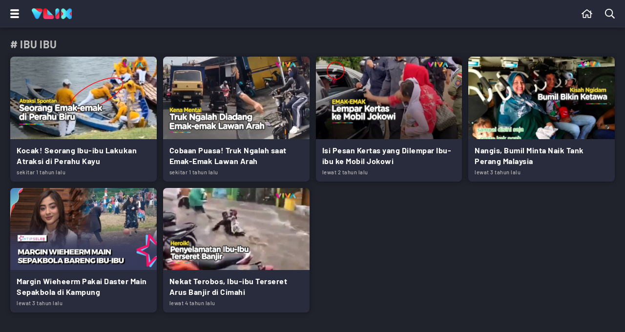

--- FILE ---
content_type: text/html; charset=UTF-8
request_url: https://www.vlix.id/tag/ibu-ibu?medium=detail
body_size: 13798
content:
<!DOCTYPE html>
<html lang="id">
  <head>
    <meta charset="utf-8">
    <title>Kumpulan Berita Terbaru ibu ibu Terkini Hari Ini</title>
    <meta name="description" content="Berita ibu ibu Terkini - Berita Terbaru ibu ibu - Kumpulan Berita Terbaru ibu ibu" />
         
    <meta name="viewport" content="width=device-width, initial-scale=1.0, maximum-scale=5.0">
    <meta name="apple-mobile-web-app-capable" content="yes">
    <meta name="mobile-web-app-capable" content="yes">
    <meta name="HandheldFriendly" content="true" />
    <meta name="apple-touch-fullscreen" content="yes" />
    <meta property="fb:app_id" content="2247064088740817" />

                      <meta name="robots" content="index, follow">
        <meta name="googlebot" content="all" />
            <meta name="googlebot-news" content="index,follow" />
      <meta name="googlebot-image" content="index,follow" />
    
    <link rel="preconnect" href="https://www.vlix.id/">
    <link rel="dns-prefetch" href="https://www.vlix.id/" />
    <link rel="preconnect" href="https://ajax.googleapis.com">
    <link rel="dns-prefetch" href="https://ajax.googleapis.com" />
    <link href="https://www.vlix.id/appasset/new-responsive-23/img/favicon.ico" rel="icon" type="image/ico" />
    <link rel="preload" href="https://www.vlix.id/appasset/new-responsive-23/fonts/barlow/7cHqv4kjgoGqM7E3_-gs51os.woff2" as="font" type="font/woff2" crossorigin>
    <link rel="preload" href="https://www.vlix.id/appasset/new-responsive-23/fonts/barlow/7cHqv4kjgoGqM7E3t-4s51os.woff2" as="font" type="font/woff2" crossorigin>
    <link rel="preload" href="https://www.vlix.id/appasset/new-responsive-23/fonts/barlow/7cHqv4kjgoGqM7E3j-ws51os.woff2" as="font" type="font/woff2" crossorigin>
    <link rel="preload" href="https://www.vlix.id/appasset/new-responsive-23/img/logo.webp" as="image">
    <link rel="preload" href="https://www.vlix.id/appasset/new-responsive-23/css/rancak.css" as="style">
    <link rel="preload" as="script" href="https://ajax.googleapis.com/ajax/libs/jquery/3.6.0/jquery.min.js">

    
    
    <style>
      @font-face{font-family:Barlow;font-style:normal;font-weight:500;font-display:swap;src:url(https://www.vlix.id/appasset/new-responsive-23/fonts/barlow/7cHqv4kjgoGqM7E3_-gs51os.woff2) format('woff2');unicode-range:U+0000-00FF,U+0131,U+0152-0153,U+02BB-02BC,U+02C6,U+02DA,U+02DC,U+2000-206F,U+2074,U+20AC,U+2122,U+2191,U+2193,U+2212,U+2215,U+FEFF,U+FFFD}@font-face{font-family:Barlow;font-style:normal;font-weight:700;font-display:swap;src:url(https://www.vlix.id/appasset/new-responsive-23/fonts/barlow/7cHqv4kjgoGqM7E3t-4s51os.woff2) format('woff2');unicode-range:U+0000-00FF,U+0131,U+0152-0153,U+02BB-02BC,U+02C6,U+02DA,U+02DC,U+2000-206F,U+2074,U+20AC,U+2122,U+2191,U+2193,U+2212,U+2215,U+FEFF,U+FFFD}@font-face{font-family:Barlow;font-style:normal;font-weight:900;font-display:swap;src:url(https://www.vlix.id/appasset/new-responsive-23/fonts/barlow/7cHqv4kjgoGqM7E3j-ws51os.woff2) format('woff2');unicode-range:U+0000-00FF,U+0131,U+0152-0153,U+02BB-02BC,U+02C6,U+02DA,U+02DC,U+2000-206F,U+2074,U+20AC,U+2122,U+2191,U+2193,U+2212,U+2215,U+FEFF,U+FFFD}
    </style>
    <script src="https://ajax.googleapis.com/ajax/libs/jquery/3.6.0/jquery.min.js"></script>
    <script>window.jQuery || document.write('<script src="https://www.vlix.id/appasset/new-responsive-23/js/jquery.js"><\/script>');</script>
    
    
          <script async='async' src='https://www.googletagservices.com/tag/js/gpt.js'></script>
<script>
  var googletag = googletag || {};
  googletag.cmd = googletag.cmd || [];
</script>

<script>
   googletag.cmd.push(function() {

      
              
            googletag.defineSlot('/11225321/VLIX.ID/Home', [[728,90]], 'leaderboard_1').setTargeting('pos', ['leaderboard_1']).addService(googletag.pubads());

        
            googletag.defineSlot('/11225321/VLIX.ID/Home', [[728,90]], 'leaderboard_2').setTargeting('pos', ['leaderboard_2']).addService(googletag.pubads());

        
            googletag.defineSlot('/11225321/VLIX.ID/Home', [[728,90]], 'leaderboard_3').setTargeting('pos', ['leaderboard_3']).addService(googletag.pubads());

        
            googletag.defineSlot('/11225321/VLIX.ID/Home', [[728,90]], 'leaderboard_4').setTargeting('pos', ['leaderboard_4']).addService(googletag.pubads());

        
            googletag.defineSlot('/11225321/VLIX.ID/Home', [[728,90]], 'leaderboard_5').setTargeting('pos', ['leaderboard_5']).addService(googletag.pubads());

              
              
            googletag.defineSlot('/11225321/VLIX.ID/Home', [[320,100]], 'top-mobile').setTargeting('pos', ['top-mobile']).addService(googletag.pubads());

        
            googletag.defineSlot('/11225321/VLIX.ID/Home', [[300,250]], 'middle_1').setTargeting('pos', ['middle_1']).addService(googletag.pubads());

        
            googletag.defineSlot('/11225321/VLIX.ID/Home', [[300,250]], 'middle_2').setTargeting('pos', ['middle_2']).addService(googletag.pubads());

        
            googletag.defineSlot('/11225321/VLIX.ID/Home', [[300,250]], 'middle_3').setTargeting('pos', ['middle_3']).addService(googletag.pubads());

        
            googletag.defineSlot('/11225321/VLIX.ID/Home', [[300,250]], 'middle_4').setTargeting('pos', ['middle_4']).addService(googletag.pubads());

        
            googletag.defineSlot('/11225321/VLIX.ID/Home', [[300,250]], 'middle_5').setTargeting('pos', ['middle_5']).addService(googletag.pubads());

        
            googletag.defineSlot('/11225321/VLIX.ID/Home', [[300,250]], 'middle_6').setTargeting('pos', ['middle_6']).addService(googletag.pubads());

              
      
      
      googletag.pubads().enableLazyLoad({fetchMarginPercent:0, renderMarginPercent:0, mobileScaling:0});
      googletag.pubads().enableSingleRequest();
      googletag.enableServices();      

   });
</script>

    
  </head>
  
  <body>
          <h1 class="hide">Kumpulan Video Terbaru Serta Streaming tvOne</h1>
    
    <link rel="stylesheet" type="text/css" href="https://www.vlix.id/appasset/new-responsive-23/css/rancak.css"/>
    <link rel="stylesheet" type="text/css" href="https://www.vlix.id/appasset/new-responsive-23/css/rancak-desktop.css" media="(min-width:1024px)">

    
    <header>
      <span>
        <div class="header-left">
          <button title="Menu" class="header-button header-togglemenu content_center">
            <span>
              <div class="htm-line htm-line-1"></div>
              <div class="htm-line htm-line-2"></div>
              <div class="htm-line htm-line-3"></div>
            </span>
          </button>
          <a aria-label="Home" title="Home" class="header-button header-logo content_center" href="https://www.vlix.id">
            <picture>
              <source srcset="https://www.vlix.id/appasset/new-responsive-23/img/logo.webp" type="image/webp">
              <source srcset="https://www.vlix.id/appasset/new-responsive-23/img/logo.png">
              <img alt="Logo VLIX" src="https://www.vlix.id/appasset/new-responsive-23/img/logo.png" width="81.58" height="22">
            </picture>
          </a>
        </div>
        
        <div class="header-right">
          <a aria-label="Beranda" title="Beranda" class="header-button content_center  " href="https://www.vlix.id">
            <svg class="svgicon svgicon-home" xmlns="http://www.w3.org/2000/svg" width="20.25" height="18" viewBox="0 0 576 512"><path d="M570.24 247.41L512 199.52V104a8 8 0 0 0-8-8h-32a8 8 0 0 0-7.95 7.88v56.22L323.87 45a56.06 56.06 0 0 0-71.74 0L5.76 247.41a16 16 0 0 0-2 22.54L14 282.25a16 16 0 0 0 22.53 2L64 261.69V448a32.09 32.09 0 0 0 32 32h128a32.09 32.09 0 0 0 32-32V344h64v104a32.09 32.09 0 0 0 32 32h128a32.07 32.07 0 0 0 32-31.76V261.67l27.53 22.62a16 16 0 0 0 22.53-2L572.29 270a16 16 0 0 0-2.05-22.59zM463.85 432H368V328a32.09 32.09 0 0 0-32-32h-96a32.09 32.09 0 0 0-32 32v104h-96V222.27L288 77.65l176 144.56z"/></svg>          </a>
          
          <button title="Cari" class="header-button header-search open-sticky content_center">
            <svg class="svgicon svgicon-search" xmlns="http://www.w3.org/2000/svg" width="18" height="18" viewBox="0 0 512 512"><path d="M508.5 468.9L387.1 347.5c-2.3-2.3-5.3-3.5-8.5-3.5h-13.2c31.5-36.5 50.6-84 50.6-136C416 93.1 322.9 0 208 0S0 93.1 0 208s93.1 208 208 208c52 0 99.5-19.1 136-50.6v13.2c0 3.2 1.3 6.2 3.5 8.5l121.4 121.4c4.7 4.7 12.3 4.7 17 0l22.6-22.6c4.7-4.7 4.7-12.3 0-17zM208 368c-88.4 0-160-71.6-160-160S119.6 48 208 48s160 71.6 160 160-71.6 160-160 160z"/></svg>          </button>
        </div>
      </span>
    </header>

    <menu>
    <div class="menu-main">
      <div class="menu-main-box">
        <ul>
          <li>
            <a aria-label="Beranda" title="Beranda" class="menu-main-link " href="https://www.vlix.id">
              <div class="main-icon content_center">
                <svg class="svgicon svgicon-home" xmlns="http://www.w3.org/2000/svg" width="20.25" height="18" viewBox="0 0 576 512"><path d="M570.24 247.41L512 199.52V104a8 8 0 0 0-8-8h-32a8 8 0 0 0-7.95 7.88v56.22L323.87 45a56.06 56.06 0 0 0-71.74 0L5.76 247.41a16 16 0 0 0-2 22.54L14 282.25a16 16 0 0 0 22.53 2L64 261.69V448a32.09 32.09 0 0 0 32 32h128a32.09 32.09 0 0 0 32-32V344h64v104a32.09 32.09 0 0 0 32 32h128a32.07 32.07 0 0 0 32-31.76V261.67l27.53 22.62a16 16 0 0 0 22.53-2L572.29 270a16 16 0 0 0-2.05-22.59zM463.85 432H368V328a32.09 32.09 0 0 0-32-32h-96a32.09 32.09 0 0 0-32 32v104h-96V222.27L288 77.65l176 144.56z"/></svg>              </div>
              <div class="main-name content_center"><span>Beranda</span></div>
            </a>
          </li>
          <li>
            <a aria-label="Populer" title="Populer" class="menu-main-link " href="https://www.vlix.id/trending">
              
              <div class="main-icon content_center">
                <svg class="svgicon svgicon-popular" xmlns="http://www.w3.org/2000/svg" width="20.25" height="18" viewBox="0 0 576 512"><path d="M528.1,171.5L382,150.2L316.7,17.8C310.8,6,299.4,0,287.9,0c-11.4,0-22.7,5.9-28.6,17.8L194,150.2L47.9,171.5c-26.2,3.8-36.7,36.1-17.7,54.6l105.7,103l-25,145.5c-3.6,20.8,13,37.5,31.6,37.5c4.9,0,10-1.2,14.8-3.8L288,439.6l130.7,68.7c4.8,2.6,9.9,3.7,14.8,3.7c18.6,0,35.2-16.6,31.6-37.4l-25-145.5l105.7-103C564.8,207.6,554.3,175.3,528.1,171.5z M381.6,305.1l-3.8,3.7l0.9,5.2L399,432.4l-106.4-55.9l-4.7-2.4l-4.7,2.4L177,432.4L197.3,314l0.9-5.2l-3.8-3.7l-86.1-83.9L227.2,204l5.2-0.8l2.3-4.7L288,90.7l53.2,107.8l2.3,4.7l5.2,0.8l118.9,17.3L381.6,305.1z"/></svg>              </div>
              <div class="main-name content_center"><span>Trending</span></div>
            </a>
          </li>
        </ul>
      </div>
	  
      <div class="menu-main-box">
        <ul>
          <li>
            <a aria-label="All Program" title="All Program" class="menu-main-link " href="https://www.vlix.id/all-program">
              
              <div class="main-icon content_center">
                <svg class="svgicon svgicon-program" xmlns="http://www.w3.org/2000/svg" width="24" height="24" viewBox="0 0 24 24"><path d="M22.2857 0H1.71429C1.25963 0 0.823593 0.180612 0.502103 0.502103C0.180612 0.823593 0 1.25963 0 1.71429V22.2857C0 22.7404 0.180612 23.1764 0.502103 23.4979C0.823593 23.8194 1.25963 24 1.71429 24H22.2857C22.7404 24 23.1764 23.8194 23.4979 23.4979C23.8194 23.1764 24 22.7404 24 22.2857V1.71429C24 1.25963 23.8194 0.823593 23.4979 0.502103C23.1764 0.180612 22.7404 0 22.2857 0ZM22.2857 22.2857H1.71429V1.71429H22.2857V22.2857Z"/><path d="M8.22882 16.3457C8.38514 16.4471 8.56453 16.5073 8.75034 16.5208C8.93616 16.5343 9.12236 16.5006 9.29168 16.4229L16.7745 12.9943C16.97 12.9061 17.136 12.7633 17.2523 12.5832C17.3687 12.403 17.4306 12.1931 17.4306 11.9786C17.4306 11.7641 17.3687 11.5542 17.2523 11.374C17.136 11.1938 16.97 11.0511 16.7745 10.9629L9.29168 7.5343C9.12011 7.4559 8.93144 7.42234 8.74336 7.43677C8.55528 7.45119 8.37394 7.51313 8.21633 7.61678C8.05872 7.72042 7.93 7.86238 7.84224 8.02936C7.75447 8.19633 7.71053 8.38285 7.71454 8.57144V15.4286C7.71739 15.6121 7.7659 15.7921 7.85568 15.9522C7.94547 16.1123 8.0737 16.2476 8.22882 16.3457ZM9.08597 8.9743L15.6945 12L9.08597 15.0086V8.9743Z"/><path d="M3.42858 2.57143H5.14286V5.14286H3.42858V2.57143Z"/><path d="M8.57143 2.57143H10.2857V5.14286H8.57143V2.57143Z"/><path d="M13.7143 2.57143H15.4286V5.14286H13.7143V2.57143Z"/><path d="M18.8571 2.57143H20.5714V5.14286H18.8571V2.57143Z"/><path d="M3.42858 18.8572H5.14286V21.4286H3.42858V18.8572Z"/><path d="M8.57143 18.8572H10.2857V21.4286H8.57143V18.8572Z"/><path d="M13.7143 18.8572H15.4286V21.4286H13.7143V18.8572Z"/><path d="M18.8571 18.8572H20.5714V21.4286H18.8571V18.8572Z"/></svg>              </div>
              
              <div class="main-name content_center"><span>All Program</span></div>
            </a>
          </li>
        </ul>
      </div>
      
      <div class="menu-main-box">
        <ul>
          <li>
            <a aria-label="News" title="News" class="menu-main-link" href="https://www.vlix.id/news">
              
              <div class="main-icon content_center">
                <svg class="svgicon svgicon-news" xmlns="http://www.w3.org/2000/svg" width="20.25" height="18" viewBox="0 0 576 512"><path d="M552 64H112c-20.858 0-38.643 13.377-45.248 32H24c-13.255 0-24 10.745-24 24v272c0 30.928 25.072 56 56 56h496c13.255 0 24-10.745 24-24V88c0-13.255-10.745-24-24-24zM48 392V144h16v248c0 4.411-3.589 8-8 8s-8-3.589-8-8zm480 8H111.422c.374-2.614.578-5.283.578-8V112h416v288zM172 280h136c6.627 0 12-5.373 12-12v-96c0-6.627-5.373-12-12-12H172c-6.627 0-12 5.373-12 12v96c0 6.627 5.373 12 12 12zm28-80h80v40h-80v-40zm-40 140v-24c0-6.627 5.373-12 12-12h136c6.627 0 12 5.373 12 12v24c0 6.627-5.373 12-12 12H172c-6.627 0-12-5.373-12-12zm192 0v-24c0-6.627 5.373-12 12-12h104c6.627 0 12 5.373 12 12v24c0 6.627-5.373 12-12 12H364c-6.627 0-12-5.373-12-12zm0-144v-24c0-6.627 5.373-12 12-12h104c6.627 0 12 5.373 12 12v24c0 6.627-5.373 12-12 12H364c-6.627 0-12-5.373-12-12zm0 72v-24c0-6.627 5.373-12 12-12h104c6.627 0 12 5.373 12 12v24c0 6.627-5.373 12-12 12H364c-6.627 0-12-5.373-12-12z"/></svg>              </div>
              
              <div class="main-name content_center"><span>News</span></div>
            </a>
          </li>
          <li>
            <a aria-label="Sport" title="Sport" class="menu-main-link" href="https://www.vlix.id/sport">
              
              <div class="main-icon content_center">
                <svg class="svgicon svgicon-sport" xmlns="http://www.w3.org/2000/svg" width="14" height="14" viewBox="0 0 14 14"><path d="M13.6,4.9C12.7,1.9,9.9,0,7,0C6.3,0,5.5,0.1,4.8,0.4C1.2,1.6-0.9,5.5,0.4,9.1C1.3,12.1,4.1,14,7,14c0.7,0,1.5-0.1,2.2-0.4C12.9,12.5,14.9,8.5,13.6,4.9z M11.6,10.3l-1.5,0.2L8.9,8.8l0.7-2.1l2.1-0.6l1,1c0,0.8-0.2,1.8-0.7,2.5C11.9,9.8,11.8,10.1,11.6,10.3L11.6,10.3z M11.6,3.6l-0.3,1.5l-2,0.7L7.5,4.5V2.4l1.3-0.7C9.9,2.1,10.8,2.7,11.6,3.6L11.6,3.6z M5.2,1.7l1.3,0.7v2.1L4.8,5.8L2.7,5.1L2.4,3.6C3.2,2.7,4.1,2.1,5.2,1.7L5.2,1.7z M3.9,10.5l-1.5-0.2c-0.7-0.9-1-2.1-1-3.2l1-1l2.1,0.7l0.7,2.1L3.9,10.5L3.9,10.5z M5.3,12.4L4.7,11l1.2-1.8h2.2L9.3,11l-0.7,1.4C7.6,12.7,6.4,12.7,5.3,12.4L5.3,12.4z"/></svg>              </div>
              
              <div class="main-name content_center"><span>Sport</span></div>
            </a>
          </li>
          <li>
            <a aria-label="Entertainment" title="Entertainment" class="menu-main-link" href="https://www.vlix.id/entertainment">
              
              <div class="main-icon content_center">
                <svg class="svgicon svgicon-entertainment" xmlns="http://www.w3.org/2000/svg" width="18" height="18" viewBox="0 0 512 512"><path d="M400 244v-8c0-6.6 5.4-12 12-12h8c6.6 0 12 5.4 12 12v8c0 6.6-5.4 12-12 12h-8c-6.6 0-12-5.4-12-12zm12 76h8c6.6 0 12-5.4 12-12v-8c0-6.6-5.4-12-12-12h-8c-6.6 0-12 5.4-12 12v8c0 6.6 5.4 12 12 12zm-36-136.5s-1.5-7.5-144-7.5-144.5 7.5-144.5 7.5S80 184 80 288s7.5 104.5 7.5 104.5S88 400 232 400s144-7.5 144-7.5 7.5-.5 7.5-104.5-7.5-104.5-7.5-104.5zM512 144v288c0 26.5-21.5 48-48 48h-16v32h-48l-10.7-32H122.7L112 512H64v-32H48c-26.5 0-48-21.5-48-48V144c0-26.5 21.5-48 48-48h140.9l-54-55.2c-9.3-9.5-9.1-24.7.3-33.9 9.5-9.3 24.7-9.1 33.9.3L256 96l86.9-88.8c9.3-9.5 24.5-9.6 33.9-.3 9.5 9.3 9.6 24.5.3 33.9l-54 55.2H464c26.5 0 48 21.5 48 48zm-48 0H48v288h416V144z"/></svg>              </div>
              
              <div class="main-name content_center"><span>Entertainment</span></div>
            </a>
          </li>
          <li>
            <a aria-label="Game" title="Game" class="menu-main-link" href="https://www.vlix.id/gaming">
              
              <div class="main-icon content_center">
                <svg class="svgicon svgicon-game" xmlns="http://www.w3.org/2000/svg" width="22.5" height="18" viewBox="0 0 640 512"><path d="M400 224a32 32 0 1 0 32 32 32 32 0 0 0-32-32zm238.57 114.4l-27.5-181.25C603.32 106 565.45 65 515.68 53.79a889.52 889.52 0 0 0-391.36 0C74.55 65 36.68 106 28.93 157.15L1.44 338.4C-9.86 412.85 46.94 480 121.21 480h.25a121 121 0 0 0 108.38-67.94L243.67 384h152.66l13.83 28.06A121 121 0 0 0 518.55 480h.25c74.27 0 131.06-67.15 119.77-141.6zm-64.85 68.19A71.66 71.66 0 0 1 518.55 432c-27.79 0-52.82-15.77-65.34-41.17l-13.83-28.05-13.2-26.78H213.82l-13.2 26.78-13.83 28.05c-12.52 25.4-37.55 41.17-65.58 41.17a71.55 71.55 0 0 1-54.93-25.41 76 76 0 0 1-17.39-61l27.49-181.24c4.83-31.8 27.79-56.82 58.5-63.74a841.73 841.73 0 0 1 370.25 0c30.71 6.92 53.66 31.94 58.49 63.74l27.49 181.25a76 76 0 0 1-17.39 60.99zM496 160a32 32 0 1 0 32 32 32 32 0 0 0-32-32zm-232 40h-48v-48a8 8 0 0 0-8-8h-32a8 8 0 0 0-8 8v48h-48a8 8 0 0 0-8 8v32a8 8 0 0 0 8 8h48v48a8 8 0 0 0 8 8h32a8 8 0 0 0 8-8v-48h48a8 8 0 0 0 8-8v-32a8 8 0 0 0-8-8z"/></svg>              </div>
              
              <div class="main-name content_center"><span>Game</span></div>
            </a>
          </li>
          <li>
            <a aria-label="Lifestyle" title="Lifestyle" class="menu-main-link" href="https://www.vlix.id/lifestyle">
              
              <div class="main-icon content_center">
                <svg class="svgicon svgicon-lifestyle" xmlns="http://www.w3.org/2000/svg" width="20.25" height="18" viewBox="0 0 576 512"><path d="M272 240a16 16 0 0 0 16 16h16a16 16 0 0 0 16-16v-32h80v48h48v-64a32 32 0 0 0-32-32h-96V96a96 96 0 0 0-192 0v64H32a32 32 0 0 0-32 32v256a32 32 0 0 0 32 32h128v-48H48V208h80v32a16 16 0 0 0 16 16h16a16 16 0 0 0 16-16v-32h96zm-96-80V96a48 48 0 0 1 96 0v64zm368 128H224a32 32 0 0 0-32 32v160a32 32 0 0 0 32 32h320a32 32 0 0 0 32-32V320a32 32 0 0 0-32-32zm-112 48a48 48 0 0 1-96 0zm96 128H240V336h48.3c1.57 47.4 35.8 89.12 83.07 95.19A96.12 96.12 0 0 0 480 336h48z"/></svg>              </div>
              
              <div class="main-name content_center"><span>Lifestyle</span></div>
            </a>
          </li>
          <li>
            <a aria-label="Travel" title="Travel" class="menu-main-link" href="https://www.vlix.id/travel">
              
              <div class="main-icon content_center">
                <svg class="svgicon svgicon-travel" xmlns="http://www.w3.org/2000/svg" width="28" height="25" viewBox="0 0 28 25"><path d="M22.9445 0.838242C21.9545 0.490415 20.9 0.361723 19.8548 0.461158C18.8208 0.559515 17.8206 0.878736 16.9224 1.39683L7.7797 5.92474L6.43198 3.80052C6.42132 3.78371 6.41013 3.76724 6.39844 3.75112C6.17126 3.43801 5.85082 3.20384 5.48246 3.08175C5.11409 2.95966 4.71645 2.95581 4.34577 3.07076L4.33799 3.07317L1.69893 3.91601L1.69704 3.91661C1.2485 4.05874 0.873129 4.36881 0.650371 4.78125C0.427301 5.19428 0.374835 5.67747 0.504091 6.12831C0.507088 6.13876 0.510263 6.14917 0.513615 6.15951L2.75076 13.0631L2.7593 13.0883C2.87513 13.4145 3.05508 13.7146 3.28866 13.971C3.52224 14.2273 3.80478 14.435 4.11984 14.5817C4.4349 14.7285 4.77617 14.8115 5.12379 14.8258C5.4638 14.8398 5.80323 14.7879 6.12318 14.6731L11.3407 12.996L11.0566 14.3732L11.0559 14.3767C10.985 14.7128 11.0081 15.0619 11.1228 15.3859C11.2378 15.7111 11.4405 15.9985 11.7088 16.2168C11.9771 16.4351 12.3006 16.5758 12.6439 16.6235C12.9696 16.6688 13.3013 16.6287 13.6061 16.5078L16.5292 15.5641C16.828 15.4745 17.0989 15.3105 17.3161 15.0875C17.5331 14.8648 17.6892 14.5908 17.7699 14.2915L18.8574 10.5911L25.561 8.42834C26.2315 8.21951 26.7919 7.75543 27.1197 7.13724C27.4486 6.51701 27.5165 5.79236 27.3085 5.1224C27.3027 5.10354 27.2962 5.08486 27.2892 5.06639C26.9182 4.08965 26.3372 3.20524 25.5867 2.47494C24.8363 1.74464 23.9346 1.18607 22.9445 0.838242ZM20.0384 2.37012C20.8042 2.29727 21.5767 2.39155 22.3021 2.64638C23.0274 2.9012 23.688 3.31043 24.2378 3.84546C24.7793 4.37243 25.2004 5.00894 25.4727 5.71172C25.5213 5.88948 25.5005 6.07932 25.4138 6.24281C25.3232 6.4136 25.1682 6.54167 24.9827 6.5989L24.9709 6.60254L17.7782 8.92275C17.4744 9.02047 17.239 9.26136 17.1494 9.56607L15.9215 13.744L12.9751 14.6953C12.9693 14.6971 12.9635 14.6991 12.9577 14.7011L13.5618 11.7728C13.6305 11.4394 13.5165 11.0948 13.262 10.8672C13.0076 10.6397 12.6509 10.5632 12.3248 10.6664L11.8962 10.802L5.51268 12.8539C5.49968 12.8581 5.48677 12.8626 5.47396 12.8673C5.38761 12.8991 5.29575 12.9136 5.20374 12.9098C5.11172 12.906 5.02139 12.884 4.93799 12.8452C4.85459 12.8063 4.7798 12.7514 4.71797 12.6835C4.65849 12.6182 4.61215 12.5422 4.58141 12.4596L2.39362 5.70831L4.86198 4.92003L6.61373 7.68107C6.87786 8.09737 7.41609 8.24718 7.85919 8.02774L17.8106 3.09931C17.8303 3.08958 17.8496 3.07918 17.8685 3.06814C18.5321 2.68119 19.2726 2.44297 20.0384 2.37012ZM27.4286 23.4697C27.4286 22.9402 26.9968 22.5109 26.4643 22.5109H1.39286C0.860298 22.5109 0.428574 22.9402 0.428574 23.4697C0.428574 23.9993 0.860298 24.4286 1.39286 24.4286H26.4643C26.9968 24.4286 27.4286 23.9993 27.4286 23.4697Z"/></svg>              </div>
              
              <div class="main-name content_center"><span>Travel</span></div>
            </a>
            <a aria-label="Travel" title="Travel" class="menu-main-link" href="https://www.vlix.id/foto">
              
              <div class="main-icon content_center">
                <svg class="svgicon svgicon-camera" xmlns="http://www.w3.org/2000/svg" width="27" height="24" viewBox="0 0 27 24"><path d="M7.81292 2.75323C8.14154 1.14092 9.57662 0 11.2197 0H15.2418C16.8849 0 18.3188 1.14092 18.6486 2.75323C18.685 2.93077 18.78 3.09092 18.9184 3.2079C19.0568 3.32488 19.2306 3.39189 19.4117 3.39815H19.4523C21.1791 3.47446 22.5058 3.68615 23.6135 4.41354C24.3114 4.87138 24.912 5.45969 25.3797 6.14769C25.9618 7.00185 26.2178 7.984 26.3409 9.17046C26.4615 10.3311 26.4615 11.7846 26.4615 13.6258V13.7305C26.4615 15.5717 26.4615 17.0265 26.3409 18.1858C26.2178 19.3723 25.9618 20.3545 25.3797 21.2098C24.9105 21.8982 24.3104 22.4875 23.6135 22.944C22.7483 23.5114 21.7551 23.7625 20.5514 23.8818C19.3723 24 17.8942 24 16.016 24H10.4455C8.56739 24 7.08923 24 5.91015 23.8818C4.70646 23.7625 3.71323 23.5126 2.848 22.944C2.15102 22.4871 1.55088 21.8975 1.08185 21.2086C0.499692 20.3545 0.243692 19.3723 0.120615 18.1858C6.41896e-08 17.0265 0 15.5717 0 13.7305V13.6258C0 11.7846 6.41896e-08 10.3311 0.120615 9.17046C0.243692 7.984 0.499692 7.00185 1.08185 6.14769C1.55088 5.45885 2.15102 4.86916 2.848 4.41231C3.95569 3.68615 5.28246 3.47446 7.00923 3.39938L7.03015 3.39815H7.04985C7.23096 3.39189 7.40471 3.32488 7.54312 3.2079C7.68153 3.09092 7.77657 2.93077 7.81292 2.75323ZM11.2197 1.84615C10.432 1.84615 9.77108 2.39138 9.62215 3.12123C9.38215 4.30277 8.33354 5.23323 7.072 5.24431C5.41292 5.31815 4.52431 5.52123 3.85969 5.95692C3.36601 6.28089 2.94073 6.69864 2.608 7.18646C2.26831 7.68492 2.064 8.32369 1.95569 9.36123C1.84738 10.4148 1.84615 11.7735 1.84615 13.6788C1.84615 15.584 1.84615 16.9415 1.95692 17.9951C2.064 19.0326 2.26831 19.6714 2.60923 20.1711C2.93908 20.656 3.36369 21.0745 3.86092 21.3994C4.37415 21.7366 5.03139 21.9397 6.09354 22.0455C7.16923 22.1526 8.55508 22.1538 10.496 22.1538H15.9655C17.9052 22.1538 19.2911 22.1538 20.368 22.0455C21.4302 21.9397 22.0874 21.7378 22.6006 21.4006C23.0978 21.0745 23.5237 20.656 23.8535 20.1698C24.1932 19.6714 24.3975 19.0326 24.5058 17.9951C24.6142 16.9415 24.6154 15.5828 24.6154 13.6788C24.6154 11.7735 24.6154 10.4148 24.5046 9.36123C24.3975 8.32369 24.1932 7.68492 23.8523 7.18646C23.5199 6.69799 23.0946 6.27977 22.6006 5.95569C21.9385 5.52123 21.0498 5.31815 19.3883 5.24431C18.128 5.232 17.0794 4.304 16.8394 3.12123C16.7606 2.75726 16.5587 2.43162 16.2676 2.19931C15.9765 1.967 15.6142 1.84226 15.2418 1.84615H11.2197ZM13.2308 10.4615C12.4963 10.4615 11.792 10.7533 11.2726 11.2726C10.7533 11.792 10.4615 12.4963 10.4615 13.2308C10.4615 13.9652 10.7533 14.6696 11.2726 15.1889C11.792 15.7082 12.4963 16 13.2308 16C13.9652 16 14.6696 15.7082 15.1889 15.1889C15.7082 14.6696 16 13.9652 16 13.2308C16 12.4963 15.7082 11.792 15.1889 11.2726C14.6696 10.7533 13.9652 10.4615 13.2308 10.4615ZM8.61538 13.2308C8.61538 12.0067 9.10165 10.8328 9.9672 9.9672C10.8328 9.10165 12.0067 8.61538 13.2308 8.61538C14.4548 8.61538 15.6288 9.10165 16.4943 9.9672C17.3599 10.8328 17.8462 12.0067 17.8462 13.2308C17.8462 14.4548 17.3599 15.6288 16.4943 16.4943C15.6288 17.3599 14.4548 17.8462 13.2308 17.8462C12.0067 17.8462 10.8328 17.3599 9.9672 16.4943C9.10165 15.6288 8.61538 14.4548 8.61538 13.2308ZM19.6923 9.53846C19.6923 9.29365 19.7896 9.05886 19.9627 8.88575C20.1358 8.71264 20.3706 8.61538 20.6154 8.61538H21.8462C22.091 8.61538 22.3258 8.71264 22.4989 8.88575C22.672 9.05886 22.7692 9.29365 22.7692 9.53846C22.7692 9.78328 22.672 10.0181 22.4989 10.1912C22.3258 10.3643 22.091 10.4615 21.8462 10.4615H20.6154C20.3706 10.4615 20.1358 10.3643 19.9627 10.1912C19.7896 10.0181 19.6923 9.78328 19.6923 9.53846Z"/></svg>              </div>
              
              <div class="main-name content_center"><span>Foto</span></div>
            </a>
          </li>
        </ul>
      </div>
	  
      <div class="menu-main-box">
        <ul>
          <li>
            <a aria-label="100KPJ" title="100KPJ" class="menu-main-link" href="https://www.vlix.id/100kpj">
              
              <div class="main-icon content_center">
                <div class="main-icon-thumb flex_ori thumb-loading">
        				  <img alt="Logo 100KPJ" class="lazyload" data-original="https://www.vlix.id/appasset/new-responsive-23/img/icon/100kpj.png" />
        				</div>
              </div>
              
              <div class="main-name content_center"><span>100KPJ</span></div>
            </a>
          </li>

          <li>
            <a aria-label="Sahijab" title="Sahijab" class="menu-main-link" href="https://www.vlix.id/sahijab">
              
              <div class="main-icon content_center">
                <div class="main-icon-thumb flex_ori thumb-loading">
                  <img alt="Logo Sahijab" class="lazyload" data-original="https://www.vlix.id/appasset/new-responsive-23/img/icon/sahijab.png" />
                </div>
              </div>
              
              <div class="main-name content_center"><span>Sahijab</span></div>
            </a>
          </li>

          <li>
            <a aria-label="Tvone" title="Tvone" class="menu-main-link" href="https://www.vlix.id/tvone">
              
              <div class="main-icon content_center">
                <div class="main-icon-thumb flex_ori thumb-loading">
                  <img alt="Logo Tvone" class="lazyload" data-original="https://www.vlix.id/appasset/new-responsive-23/img/icon/tvone.png" />
                </div>
              </div>
              
              <div class="main-name content_center"><span>Tvone</span></div>
            </a>
          </li>

          <li>
            <a aria-label="antv" title="antv" class="menu-main-link" href="https://www.vlix.id/antv">
              
              <div class="main-icon content_center">
                <div class="main-icon-thumb flex_ori thumb-loading">
                  <img alt="Logo antv" class="lazyload" data-original="https://www.vlix.id/appasset/new-responsive-23/img/icon/antv.png" />
                </div>
              </div>
              
              <div class="main-name content_center"><span>antv</span></div>
            </a>
          </li>

          <li>
            <a aria-label="intipseleb" title="intipseleb" class="menu-main-link" href="https://www.vlix.id/intipseleb">
              
              <div class="main-icon content_center">
                <div class="main-icon-thumb flex_ori thumb-loading">
                  <img alt="Logo intipseleb" class="lazyload" data-original="https://www.vlix.id/appasset/new-responsive-23/img/icon/intipseleb.png" />
                </div>
              </div>
              
              <div class="main-name content_center"><span>intipseleb</span></div>
            </a>
          </li>

          <li>
            <a aria-label="jagodangdut" title="jagodangdut" class="menu-main-link" href="https://www.vlix.id/jagodangdut">
              
              <div class="main-icon content_center">
                <div class="main-icon-thumb flex_ori thumb-loading">
                  <img alt="Logo jagodangdut" class="lazyload" data-original="https://www.vlix.id/appasset/new-responsive-23/img/icon/jagodangdut.png" />
                </div>
              </div>
              
              <div class="main-name content_center"><span>jagodangdut</span></div>
            </a>
          </li>

          <li>
            <a aria-label="akoc" title="akoc" class="menu-main-link" href="https://www.vlix.id/akoc">
              
              <div class="main-icon content_center">
                <div class="main-icon-thumb flex_ori thumb-loading">
                  <img alt="Logo akoc" class="lazyload" data-original="https://www.vlix.id/appasset/new-responsive-23/img/icon/akoc.png" />
                </div>
              </div>
              
              <div class="main-name content_center"><span>akoc</span></div>
            </a>
          </li>

          <li>
            <a aria-label="sportone" title="sportone" class="menu-main-link" href="https://www.vlix.id/sportone">
              
              <div class="main-icon content_center">
                <div class="main-icon-thumb flex_ori thumb-loading">
                  <img alt="Logo sportone" class="lazyload" data-original="https://www.vlix.id/appasset/new-responsive-23/img/icon/sportone.png" />
                </div>
              </div>
              
              <div class="main-name content_center"><span>sportone</span></div>
            </a>
          </li>

          <li>
            <a aria-label="sportclips" title="sportclips" class="menu-main-link" href="https://www.vlix.id/sportclips">
              
              <div class="main-icon content_center">
                <div class="main-icon-thumb flex_ori thumb-loading">
                  <img alt="Logo sportclips" class="lazyload" data-original="https://www.vlix.id/appasset/new-responsive-23/img/icon/sportclips.png" />
                </div>
              </div>
              
              <div class="main-name content_center"><span>sportclips</span></div>
            </a>
          </li>

          <li>
            <a aria-label="vivabola" title="vivabola" class="menu-main-link" href="https://www.vlix.id/vivabola">
              
              <div class="main-icon content_center">
                <div class="main-icon-thumb flex_ori thumb-loading">
                  <img alt="Logo vivabola" class="lazyload" data-original="https://www.vlix.id/appasset/new-responsive-23/img/icon/vivabola.png" />
                </div>
              </div>
              
              <div class="main-name content_center"><span>vivabola</span></div>
            </a>
          </li>

        </ul>
      </div>
    </div>
  </menu>
    

    
          
    
      <div class="slotiklan-leaderboard content_center desktop-only">
    <div id='leaderboard_1'>
        <script>
            if (window.innerWidth > 900) {
                googletag.cmd.push(function() { googletag.display('leaderboard_1'); });   
            }
        </script>
    </div>
</div>
    <div class="slotiklan slotiklan-topbanner content_center mobile-only">
    <div id='top-mobile'>
        <script>
            if (window.innerWidth < 900) {
                googletag.cmd.push(function() { googletag.display('top-mobile'); });   
            }
        </script>
    </div>
</div>
  
<div class="site-container">
  <div class="column-big">
    <div class="column-container">

      <section class="section-container section-video">
        <div class="section-title">
          <div class="section-label">
            # ibu ibu
          </div>
        </div>
        
        <div class="video-list" id="load-content">
          
                                          
                <a aria-label="Link Title" title="Link Title" href="https://www.vlix.id/video/news/109395-kocak-seorang-ibu-ibu-lakukan-atraksi-di-perahu-kayu" class="video-box">
  <div class="video-thumbnail">
    <div class="video-thumbnail-box flex_ori thumb-loading">

                      <img class="lazyload" alt="Kocak! Seorang Ibu-ibu Lakukan Atraksi di Perahu Kayu" src="https://thumb.viva.id/vlix/video/665x374/2024/11/15/6-emak-emak.jpg" />
                  </div>
  </div>
  <div class="video-info">
    <span>
      <h2 class="video-title">Kocak! Seorang Ibu-ibu Lakukan Atraksi di Perahu Kayu</h2>
      <div class="video-misc">
        sekitar 1 tahun lalu
      </div>
    </span>
  </div>
</a>
                              
                <a aria-label="Link Title" title="Link Title" href="https://www.vlix.id/video/news/106304-cobaan-puasa-truk-ngalah-saat-emak-emak-lawan-arah" class="video-box">
  <div class="video-thumbnail">
    <div class="video-thumbnail-box flex_ori thumb-loading">

                      <img class="lazyload" alt="Cobaan Puasa! Truk Ngalah saat Emak-Emak Lawan Arah" src="https://thumb.viva.id/vlix/video/665x374/2024/03/20/8-emak-emak-truk.jpg" />
                  </div>
  </div>
  <div class="video-info">
    <span>
      <h2 class="video-title">Cobaan Puasa! Truk Ngalah saat Emak-Emak Lawan Arah</h2>
      <div class="video-misc">
        sekitar 1 tahun lalu
      </div>
    </span>
  </div>
</a>
                              
                <a aria-label="Link Title" title="Link Title" href="https://www.vlix.id/video/news/103977-isi-pesan-kertas-yang-dilempar-ibu-ibu-ke-mobil-jokowi" class="video-box">
  <div class="video-thumbnail">
    <div class="video-thumbnail-box flex_ori thumb-loading">

                      <img class="lazyload" alt="Isi Pesan Kertas yang Dilempar Ibu-ibu ke Mobil Jokowi" src="https://thumb.viva.id/vlix/video/665x374/2023/07/31/2.jpg" />
                  </div>
  </div>
  <div class="video-info">
    <span>
      <h2 class="video-title">Isi Pesan Kertas yang Dilempar Ibu-ibu ke Mobil Jokowi</h2>
      <div class="video-misc">
        lewat 2 tahun lalu
      </div>
    </span>
  </div>
</a>
                              
                <a aria-label="Link Title" title="Link Title" href="https://www.vlix.id/video/news/97860-nangis-bumil-minta-naik-tank-perang-malaysia" class="video-box">
  <div class="video-thumbnail">
    <div class="video-thumbnail-box flex_ori thumb-loading">

                      <img class="lazyload" alt="Nangis, Bumil Minta Naik Tank Perang Malaysia" src="https://thumb.viva.id/vlix/video/665x374/2022/09/07/daily-15.jpg" />
                  </div>
  </div>
  <div class="video-info">
    <span>
      <h2 class="video-title">Nangis, Bumil Minta Naik Tank Perang Malaysia</h2>
      <div class="video-misc">
        lewat 3 tahun lalu
      </div>
    </span>
  </div>
</a>
                              
                <a aria-label="Link Title" title="Link Title" href="https://www.vlix.id/video/intipseleb/97514-margin-wieheerm-pakai-daster-main-sepakbola-di-kampung" class="video-box">
  <div class="video-thumbnail">
    <div class="video-thumbnail-box flex_ori thumb-loading">

                      <img class="lazyload" alt="Margin Wieheerm Pakai Daster Main Sepakbola di Kampung" src="https://thumb.viva.id/vlix/video/665x374/2022/08/27/26.jpg" />
                  </div>
  </div>
  <div class="video-info">
    <span>
      <h2 class="video-title">Margin Wieheerm Pakai Daster Main Sepakbola di Kampung</h2>
      <div class="video-misc">
        lewat 3 tahun lalu
      </div>
    </span>
  </div>
</a>
                              
                <a aria-label="Link Title" title="Link Title" href="https://www.vlix.id/video/news/91373-nekat-terobos-ibu-ibu-terseret-arus-banjir-di-cimahi" class="video-box">
  <div class="video-thumbnail">
    <div class="video-thumbnail-box flex_ori thumb-loading">

                      <img class="lazyload" alt="Nekat Terobos, Ibu-ibu Terseret Arus Banjir di Cimahi" src="https://thumb.viva.id/vlix/video/665x374/2021/11/03/1.jpg" />
                  </div>
  </div>
  <div class="video-info">
    <span>
      <h2 class="video-title">Nekat Terobos, Ibu-ibu Terseret Arus Banjir di Cimahi</h2>
      <div class="video-misc">
        lewat 4 tahun lalu
      </div>
    </span>
  </div>
</a>
                                    
        </div>

      </section>

      
    </div>
  </div>
</div>

  <div class="slotiklan-leaderboard content_center desktop-only">
    <div id='leaderboard_2'>
        <script>
            if (window.innerWidth > 900) {
                googletag.cmd.push(function() { googletag.display('leaderboard_2'); });   
            }
        </script>
    </div>
</div>
  <div class="slotiklan-retangle content_center mobile-only">
  <div id='middle_1'>
        <script>
            if (window.innerWidth < 900) {
                googletag.cmd.push(function() { googletag.display('middle_1'); });   
            }
        </script>
    </div>	    
</div>


    <footer class="footer-all content_center">
  <span>

    <div class="footer-all-follow">
      <div class="faf-label">Ikuti kami di:</div>
      <div class="faf-list">
        <a aria-label="Facebook" rel="noopener" class="faf-icon faf-fb" href="https://www.facebook.com/vivacoid" target="_blank">
          <svg class="iconbox-fb" id="Layer_1" data-name="Layer 1" viewBox="0 0 1024 1024"><path fill="#1877F2" d="M1024,512C1024,229.23,794.77,0,512,0S0,229.23,0,512c0,255.55,187.23,467.37,432,505.78V660H302V512h130 V399.2C432,270.88,508.44,200,625.39,200C681.41,200,740,210,740,210v126h-64.56c-63.6,0-83.44,39.47-83.44,79.96V512h142 l-22.7,148H592v357.78C836.77,979.37,1024,767.55,1024,512z"/><path fill="#fff" d="M711.3,660L734,512H592v-96.04c0-40.49,19.84-79.96,83.44-79.96H740V210c0,0-58.59-10-114.61-10 C508.44,200,432,270.88,432,399.2V512H302v148h130v357.78c26.07,4.09,52.78,6.22,80,6.22s53.93-2.13,80-6.22V660H711.3z"/></svg>
        </a>
        <a aria-label="Twitter" rel="noopener" class="faf-icon faf-tw" href="https://twitter.com/VIVAcoid" target="_blank">
          <svg class="iconbox-tw" id="Layer_1" data-name="Layer 1" viewBox="0 0 112.197 112.197"><circle fill="#1d9bf0" cx="56.099" cy="56.098" r="56.098"/><path fill="#FFFFFF" d="M90.461,40.316c-2.404,1.066-4.99,1.787-7.702,2.109c2.769-1.659,4.894-4.284,5.897-7.417c-2.591,1.537-5.462,2.652-8.515,3.253c-2.446-2.605-5.931-4.233-9.79-4.233c-7.404,0-13.409,6.005-13.409,13.409c0,1.051,0.119,2.074,0.349,3.056c-11.144-0.559-21.025-5.897-27.639-14.012c-1.154,1.98-1.816,4.285-1.816,6.742c0,4.651,2.369,8.757,5.965,11.161c-2.197-0.069-4.266-0.672-6.073-1.679c-0.001,0.057-0.001,0.114-0.001,0.17c0,6.497,4.624,11.916,10.757,13.147c-1.124,0.308-2.311,0.471-3.532,0.471c-0.866,0-1.705-0.083-2.523-0.239c1.706,5.326,6.657,9.203,12.526,9.312c-4.59,3.597-10.371,5.74-16.655,5.74c-1.08,0-2.15-0.063-3.197-0.188c5.931,3.806,12.981,6.025,20.553,6.025c24.664,0,38.152-20.432,38.152-38.153c0-0.581-0.013-1.16-0.039-1.734C86.391,45.366,88.664,43.005,90.461,40.316L90.461,40.316z"/></svg>
        </a>
        <a aria-label="Google News" title="Google News" rel="noopener" class="faf-icon faf-go" href="https://news.google.com/publications/CAAqBwgKMPml3QowmIfRAQ" target="_blank">
          <svg class="iconbox-go" xmlns="http://www.w3.org/2000/svg" width="34.22" height="28" viewBox="0 0 6550.8 5359.7"> <path fill="#0C9D58" d="M5210.8 3635.7c0 91.2-75.2 165.9-167.1 165.9H1507c-91.9 0-167.1-74.7-167.1-165.9V165.9C1339.9 74.7 1415.1 0 1507 0h3536.8c91.9 0 167.1 74.7 167.1 165.9v3469.8z"/> <polygon opacity=".2" fill="#004D40" points="5210.8,892 3885.3,721.4 5210.8,1077"/> <path opacity=".2" fill="#004D40" d="M3339.3 180.9L1332 1077.2l2218.5-807.5v-2.2c-39-83.6-134-122.6-211.2-86.6z"/> <path opacity=".2" fill="#FFFFFF" d="M5043.8 0H1507c-91.9 0-167.1 74.7-167.1 165.9v37.2c0-91.2 75.2-165.9 167.1-165.9h3536.8c91.9 0 167.1 74.7 167.1 165.9v-37.2C5210.8 74.7 5135.7 0 5043.8 0z"/> <path fill="#EA4335" d="M2198.2 3529.1c-23.9 89.1 23.8 180 106 202l3275.8 881c82.2 22 169-32.9 192.8-122l771.7-2880c23.9-89.1-23.8-180-106-202l-3275.8-881c-82.2-22-169 32.9-192.8 122l-771.7 2880z"/> <polygon opacity=".2" fill="#3E2723" points="5806.4,2638.1 5978.7,3684.8 5806.4,4328.1"/> <polygon opacity=".2" fill="#3E2723" points="3900.8,764.1 4055.2,805.6 4151,1451.6"/> <path opacity=".2" fill="#FFFFFF" d="M6438.6 1408.1l-3275.8-881c-82.2-22-169 32.9-192.8 122l-771.7 2880c-1.3 4.8-1.6 9.7-2.5 14.5l765.9-2858.2c23.9-89.1 110.7-144 192.8-122l3275.8 881c77.7 20.8 123.8 103.3 108.5 187.6l5.9-21.9c23.8-89.1-23.9-180-106.1-202z"/> <path fill="#FFC107" d="M4778.1 3174.4c31.5 86.7-8.1 181.4-88 210.5L1233.4 4643c-80 29.1-171.2-18-202.7-104.7L10.9 1736.5c-31.5-86.7 8.1-181.4 88-210.5L3555.6 267.9c80-29.1 171.2 18 202.7 104.7l1019.8 2801.8z"/> <path opacity=".2" fill="#FFFFFF" d="M24 1771.8c-31.5-86.7 8.1-181.4 88-210.5L3568.7 303.1c79.1-28.8 169 17.1 201.5 102l-11.9-32.6c-31.6-86.7-122.8-133.8-202.7-104.7L98.9 1526c-80 29.1-119.6 123.8-88 210.5l1019.8 2801.8c.3.9.9 1.7 1.3 2.7L24 1771.8z"/> <path fill="#4285F4" d="M5806.4 5192.2c0 92.1-75.4 167.5-167.5 167.5h-4727c-92.1 0-167.5-75.4-167.5-167.5V1619.1c0-92.1 75.4-167.5 167.5-167.5h4727c92.1 0 167.5 75.4 167.5 167.5v3573.1z"/> <path fill="#FFFFFF" d="M4903.8 2866H3489.4v-372.2h1414.4c41.1 0 74.4 33.3 74.4 74.4v223.3c0 41.1-33.3 74.5-74.4 74.5zM4903.8 4280.3H3489.4v-372.2h1414.4c41.1 0 74.4 33.3 74.4 74.4v223.3c0 41.2-33.3 74.5-74.4 74.5zM5127.1 3573.1H3489.4v-372.2h1637.7c41.1 0 74.4 33.3 74.4 74.4v223.3c0 41.2-33.3 74.5-74.4 74.5z"/> <path opacity=".2" fill="#1A237E" d="M5638.9 5322.5h-4727c-92.1 0-167.5-75.4-167.5-167.5v37.2c0 92.1 75.4 167.5 167.5 167.5h4727c92.1 0 167.5-75.4 167.5-167.5V5155c0 92.1-75.4 167.5-167.5 167.5z"/> <path opacity=".2" fill="#FFFFFF" d="M911.9 1488.8h4727c92.1 0 167.5 75.4 167.5 167.5v-37.2c0-92.1-75.4-167.5-167.5-167.5h-4727c-92.1 0-167.5 75.4-167.5 167.5v37.2c0-92.1 75.4-167.5 167.5-167.5z"/> <path fill="#FFFFFF" d="M2223.9 3238.2v335.7h481.7c-39.8 204.5-219.6 352.8-481.7 352.8-292.4 0-529.5-247.3-529.5-539.7s237.1-539.7 529.5-539.7c131.7 0 249.6 45.3 342.7 134v.2l254.9-254.9c-154.8-144.3-356.7-232.8-597.7-232.8-493.3 0-893.3 399.9-893.3 893.3s399.9 893.3 893.3 893.3c515.9 0 855.3-362.7 855.3-873 0-58.5-5.4-114.9-14.1-169.2h-841.1z"/> <g opacity=".2" fill="#1A237E"> <path d="M2233.2 3573.9v37.2h472.7c3.5-12.2 6.5-24.6 9-37.2h-481.7z"/> <path d="M2233.2 4280.3c-487.1 0-882.9-389.9-892.8-874.7-.1 6.2-.5 12.4-.5 18.6 0 493.4 399.9 893.3 893.3 893.3 515.9 0 855.3-362.7 855.3-873 0-4.1-.5-7.9-.5-12-11.1 497-347.4 847.8-854.8 847.8zM2575.9 2981.3c-93.1-88.6-211.1-134-342.7-134-292.4 0-529.5 247.3-529.5 539.7 0 6.3.7 12.4.9 18.6 9.9-284.2 242.4-521.1 528.6-521.1 131.7 0 249.6 45.3 342.7 134v.2l273.5-273.5c-6.4-6-13.5-11.3-20.1-17.1L2576 2981.5l-.1-.2z"/> </g> <path opacity=".2" fill="#1A237E" d="M4978.2 2828.7v-37.2c0 41.1-33.3 74.4-74.4 74.4H3489.4v37.2h1414.4c41.1.1 74.4-33.2 74.4-74.4zM4903.8 4280.3H3489.4v37.2h1414.4c41.1 0 74.4-33.3 74.4-74.4v-37.2c0 41.1-33.3 74.4-74.4 74.4zM5127.1 3573.1H3489.4v37.2h1637.7c41.1 0 74.4-33.3 74.4-74.4v-37.2c0 41.1-33.3 74.4-74.4 74.4z"/> <radialGradient id="a" cx="1476.404" cy="434.236" r="6370.563" gradientUnits="userSpaceOnUse"> <stop offset="0" stop-color="#fff" stop-opacity=".1"/> <stop offset="1" stop-color="#fff" stop-opacity="0"/> </radialGradient> <path fill="url(#a)" d="M6438.6 1408.1l-1227.7-330.2v-912c0-91.2-75.2-165.9-167.1-165.9H1507c-91.9 0-167.1 74.7-167.1 165.9v908.4L98.9 1526c-80 29.1-119.6 123.8-88 210.5l733.5 2015.4v1440.3c0 92.1 75.4 167.5 167.5 167.5h4727c92.1 0 167.5-75.4 167.5-167.5v-826.9l738.3-2755.2c23.8-89.1-23.9-180-106.1-202z"/></svg>
        </a>
        <a aria-label="Instagram" rel="noopener" class="faf-icon faf-ig" href="https://www.instagram.com/vivacoid/" target="_blank">
          <svg class="iconbox-ig" id="Layer_1" data-name="Layer 1" viewBox="0 0 533.33 533.33"><linearGradient id="SVGID_1_" gradientUnits="userSpaceOnUse" x1="195.2434" y1="23.8708" x2="244.2413" y2="72.8283" gradientTransform="matrix(9.8882 0 0 -9.88 -1925.7847 763.6563)"><stop offset="0" style="stop-color:#FFD521"/><stop offset="0.05" style="stop-color:#FFD521"/><stop offset="0.5011" style="stop-color:#F50000"/><stop offset="0.95" style="stop-color:#B900B4"/> <stop offset="0.9501" style="stop-color:#B900B4"/><stop offset="1" style="stop-color:#B900B4"/></linearGradient><path fill="url(#SVGID_1_)" d="M441.03,124.33c0-17.73-14.37-32.04-32.02-32.04c-17.66,0-32.04,14.31-32.04,32.04 c0,17.66,14.38,31.97,32.04,31.97C426.66,156.3,441.03,141.99,441.03,124.33"/><linearGradient id="SVGID_2_" gradientUnits="userSpaceOnUse" x1="233.3351" y1="61.9276" x2="282.3531" y2="110.9456" gradientTransform="matrix(9.8841 0 0 -9.8841 -2301.4929 1140.585)"><stop offset="0" style="stop-color:#FFD521"/><stop offset="0.05" style="stop-color:#FFD521"/><stop offset="0.5011" style="stop-color:#F50000"/><stop offset="0.95" style="stop-color:#B900B4"/> <stop offset="0.9501" style="stop-color:#B900B4"/><stop offset="1" style="stop-color:#B900B4"/></linearGradient><path fill="url(#SVGID_2_)" d="M483.7,374.41c-1.19,26-5.54,40.13-9.15,49.51c-4.85,12.44-10.64,21.34-20.02,30.67 c-9.28,9.33-18.17,15.1-30.62,19.9c-9.38,3.66-23.56,8.03-49.56,9.27c-28.11,1.24-36.44,1.5-107.72,1.5 c-71.22,0-79.61-0.26-107.72-1.5c-26-1.24-40.12-5.6-49.5-9.27c-12.51-4.8-21.34-10.57-30.67-19.9 c-9.4-9.33-15.18-18.23-19.97-30.67c-3.61-9.38-8.03-23.51-9.15-49.51C48.25,346.3,48,337.84,48,266.7 c0-71.28,0.25-79.68,1.62-107.79c1.12-26,5.54-40.12,9.15-49.58c4.78-12.43,10.57-21.27,19.97-30.6 c9.33-9.32,18.16-15.1,30.67-19.95c9.38-3.68,23.5-7.97,49.5-9.21c28.11-1.24,36.51-1.56,107.72-1.56 c71.28,0,79.61,0.32,107.72,1.56c26,1.24,40.18,5.54,49.56,9.21c12.44,4.85,21.34,10.64,30.62,19.95 c9.38,9.33,15.17,18.17,20.02,30.6c3.61,9.46,7.96,23.58,9.15,49.58c1.3,28.11,1.62,36.51,1.62,107.79 C485.32,337.84,485.01,346.3,483.7,374.41L483.7,374.41z M531.71,156.72c-1.3-28.41-5.79-47.83-12.44-64.73 c-6.77-17.54-15.85-32.41-30.72-47.27c-14.8-14.8-29.67-23.88-47.21-30.73c-16.97-6.6-36.32-11.13-64.74-12.37 C348.17,0.25,339.09,0,266.63,0c-72.39,0-81.54,0.25-109.96,1.62c-28.36,1.24-47.69,5.77-64.75,12.36 c-17.48,6.85-32.34,15.93-47.14,30.73C29.92,59.58,20.84,74.45,14,91.99C7.41,108.9,2.93,128.31,1.55,156.72 C0.32,185.15,0,194.24,0,266.7c0,72.39,0.32,81.47,1.55,109.9c1.37,28.36,5.85,47.76,12.44,64.75 c6.84,17.48,15.92,32.41,30.79,47.21c14.8,14.8,29.67,23.95,47.14,30.79c17.05,6.59,36.39,11.07,64.75,12.37 c28.43,1.3,37.57,1.62,109.96,1.62c72.46,0,81.54-0.32,109.96-1.62s47.77-5.79,64.75-12.37c17.54-6.84,32.41-15.99,47.21-30.79 c14.87-14.8,23.95-29.73,30.72-47.21c6.65-16.99,11.14-36.39,12.44-64.75c1.3-28.43,1.62-37.51,1.62-109.9 C533.33,194.24,533.02,185.15,531.71,156.72L531.71,156.72z"/> <linearGradient id="SVGID_3_" gradientUnits="userSpaceOnUse" x1="220.2714" y1="48.8543" x2="269.2717" y2="97.8664" gradientTransform="matrix(9.8829 0 0 -9.8853 -2171.9878 1011.4365)"> <stop offset="0" style="stop-color:#FFD521"/><stop offset="0.05" style="stop-color:#FFD521"/><stop offset="0.5011" style="stop-color:#F50000"/><stop offset="0.95" style="stop-color:#B900B4"/><stop offset="0.9501" style="stop-color:#B900B4"/><stop offset="1" style="stop-color:#B900B4"/></linearGradient><path fill="url(#SVGID_3_)" d="M266.63,355.51c-49.06,0-88.88-39.75-88.88-88.81c0-49.14,39.81-88.94,88.88-88.94 c49.08,0,88.94,39.8,88.94,88.94C355.58,315.76,315.71,355.51,266.63,355.51z M266.63,129.68c-75.63,0-136.89,61.39-136.89,137.02 c0,75.57,61.25,136.89,136.89,136.89s136.95-61.32,136.95-136.89C403.59,191.07,342.27,129.68,266.63,129.68z"/></svg>
        </a>
        <a aria-label="Youtube" rel="noopener" class="faf-icon faf-yt" href="https://www.youtube.com/user/VIVAcoid" target="_blank">
          <svg class="iconbox-yt" id="Layer_1" data-name="Layer 1" viewBox="0 0 158 110"><path class="iconbox-yt" fill="#f00" d="M154.4,17.5c-1.8-6.7-7.1-12-13.9-13.8C128.2,0.5,79,0.5,79,0.5s-48.3-0.2-60.6,3c-6.8,1.8-13.3,7.3-15.1,14C0,29.7,0.3,55,0.3,55S0,80.3,3.3,92.5c1.8,6.7,8.4,12.2,15.1,14c12.3,3.3,60.6,3,60.6,3s48.3,0.2,60.6-3c6.8-1.8,13.1-7.3,14.9-14c3.3-12.1,3.3-37.5,3.3-37.5S157.7,29.7,154.4,17.5z"/><polygon fill="#fff" points="63.9,79.2 103.2,55 63.9,30.8 "/></svg>
        </a>
      </div>
    </div>
    
    <div class="footer-all-info">
      <a aria-label="Peta Situs" alt="Peta Situs" rel="noopener" href="https://www.vlix.id/peta-situs">Peta Situs</a>
      <a aria-label="Tentang Kami" alt="Tentang Kami" rel="noopener" href="https://www.vlix.id/tentang-kami">Tentang Kami</a>
      <a aria-label="Kontak Kami" alt="Kontak Kami" rel="noopener" href="https://www.vlix.id/kontak-kami">Kontak Kami</a>
      <a aria-label="Info Iklan" alt="Info Iklan" rel="noopener" href="https://www.vlix.id/info-iklan" >Info Iklan</a>
      <a aria-label="Pedoman Media Siber" alt="Pedoman Media Siber" rel="noopener" href="https://www.vlix.id/pedoman-media-siber" >Pedoman Media Siber</a>
      <a aria-label="Kebijakan Privasi" alt="Panduan Kebijakan" rel="noopener" href="https://www.vlix.id/kebijakan-privasi" >Panduan Kebijakan</a>
      <a aria-label="Disclaimer" alt="Disclaimer" rel="noopener" href="https://www.vlix.id/disclaimer">Disclaimer</a>
      <a aria-label="Info Karir" alt="Info Karir" rel="noopener" href="https://thevivanetworks.com/" target="_blank">Info Karir</a>
    </div>

    <div class="footer-all-copyright">
      <span>VLIX</h5> &copy;2023 <br /> | All Rights Reserved
    </div>
      
      <div class="footer-all-member content_center">
        <span>
          <div class="fam-parent">
            A Group Member of 
              <a aria-label="VIVA Networks" rel="noopener" alt="VIVA Networks" href="https://thevivanetworks.com/" target="_blank">
              <span class="fam-parent-name">VIVA Networks</span>
            </a>
            </div>
          <div class="fam-child">
              <a aria-label="viva.co.id" rel="noopener" alt="viva.co.id" class="flex_ori" href="https://www.viva.co.id/" target="_blank">
                <img alt="viva.co.id" class="lazyload" data-original="https://www.vlix.id/appasset/new-responsive-23/img/logo-vivacoid.png" width="93" height="20" />
              </a>
              <a aria-label="tvone" rel="noopener" alt="tvone" class="flex_ori" href="https://www.tvonenews.com/" target="_blank">
                <img alt="tvone" class="lazyload" data-original="https://www.vlix.id/appasset/new-responsive-23/img/logo-tvone.png" width="205" height="20" />
              </a>
              <a aria-label="100kpj" rel="noopener" alt="100kpj" class="flex_ori" href="https://www.100kpj.com/" target="_blank">
                <img alt="100kpj" class="lazyload" data-original="https://www.vlix.id/appasset/new-responsive-23/img/logo-100kpj.png" width="54" height="20" />
              </a>
              <a aria-label="sahijab" rel="noopener" alt="sahijab" class="flex_ori" href="https://www.sahijab.com/" target="_blank">
                <img alt="sahijab" class="lazyload" data-original="https://www.vlix.id/appasset/new-responsive-23/img/logo-sahijab.png" width="70" height="20" />
              </a>
              <a aria-label="VLIX.id" rel="noopener" alt="VLIX.id" class="flex_ori" href="https://www.vlix.id/" target="_blank">
                <img alt="VLIX.id" class="lazyload" data-original="https://www.vlix.id/appasset/new-responsive-23/img/logo-vlix.png" width="74" height="20" />
              </a>
          </div>
        </span>
      </div>
  </span>
</footer>
    <div id="float-Cari" class="float-top float-search">
      <div class="search-box">
        <input class="search-field" name="" type="text" placeholder="Masukkan kata....." id="keyword">
        <button class="search-button btn content_center" id="search_submit"><span>Cari</span></button>
      </div>
    </div>

    
    <noscript id="deferred-styles">
      <link rel="stylesheet" type="text/css" href="https://www.vlix.id/appasset/new-responsive-23/css/footer-style.css"/>
      <link rel="stylesheet" type="text/css" href="https://www.vlix.id/appasset/new-responsive-23/css/hold.css"/>
      <link rel="stylesheet" type="text/css" href="https://www.vlix.id/appasset/new-responsive-23/css/hold-mobile.css" media="(max-width:1023px)">
      <link rel="stylesheet" type="text/css" href="https://www.vlix.id/appasset/new-responsive-23/css/hold-desktop.css" media="(min-width:1024px)">
    </noscript>
    <script defer>
      var loadDeferredStyles = function() {
      var addStylesNode = document.getElementById("deferred-styles");
      var replacement = document.createElement("div");
      replacement.innerHTML = addStylesNode.textContent;
      document.body.appendChild(replacement)
      addStylesNode.parentElement.removeChild(addStylesNode);
      };
      var raf = window.requestAnimationFrame || window.mozRequestAnimationFrame ||
        window.webkitRequestAnimationFrame || window.msRequestAnimationFrame;
      if (raf) raf(function() { window.setTimeout(loadDeferredStyles, 0); });
      else window.addEventListener('load', loadDeferredStyles);
    </script>

    <script defer src="https://www.vlix.id/appasset/new-responsive-23/js/lazysizes.min.js"></script>
    <script defer src="https://www.vlix.id/appasset/new-responsive-23/js/rancak.js"></script>
    
    <script defer src="https://www.vlix.id/appasset/new-responsive-23/js/vlix-app.js"></script>
    

    
  </body>
</html>

--- FILE ---
content_type: text/html; charset=utf-8
request_url: https://www.google.com/recaptcha/api2/aframe
body_size: 267
content:
<!DOCTYPE HTML><html><head><meta http-equiv="content-type" content="text/html; charset=UTF-8"></head><body><script nonce="l9EQ0IsUNurd_OClAG26Bg">/** Anti-fraud and anti-abuse applications only. See google.com/recaptcha */ try{var clients={'sodar':'https://pagead2.googlesyndication.com/pagead/sodar?'};window.addEventListener("message",function(a){try{if(a.source===window.parent){var b=JSON.parse(a.data);var c=clients[b['id']];if(c){var d=document.createElement('img');d.src=c+b['params']+'&rc='+(localStorage.getItem("rc::a")?sessionStorage.getItem("rc::b"):"");window.document.body.appendChild(d);sessionStorage.setItem("rc::e",parseInt(sessionStorage.getItem("rc::e")||0)+1);localStorage.setItem("rc::h",'1766323064241');}}}catch(b){}});window.parent.postMessage("_grecaptcha_ready", "*");}catch(b){}</script></body></html>

--- FILE ---
content_type: text/css
request_url: https://www.vlix.id/appasset/new-responsive-23/css/rancak.css
body_size: 2061
content:
*,html{margin:0;padding:0;border:0;outline:0;font-weight:inherit;font-style:inherit;font-family:inherit;-moz-box-sizing:border-box;box-sizing:border-box;font-size:100%;text-align:left}img{color:transparent;font-size:0;vertical-align:middle;-ms-interpolation-mode:bicubic}ol,ul{list-style:none}li{display:list-item}a img{border:0}a{text-decoration:none}b,strong{font-weight:900}i,em{font-style:italic}img{max-width:100%}.btn,input[type=button],select,button{-webkit-appearance:none;background-color:transparent;cursor:pointer}.hide{display:none}

:root{
  --site-container:1830px;
  --space-1:5px;
  --space-2:8px;
  --space-3:13px;
  --space-4:21px;
  --space-5:34px;
  --body-padding:56px;
  --color-background:hsl(226deg 15% 15%);
  --color-default:#BDBDBD;
  --color-light:0deg 0% 100%; 
  --color-dark:0deg 0% 0%; 
  --max-zindex:2147483647;
}

body, html{font-family:'Barlow', sans-serif; font-size:14px; font-weight:500; letter-spacing:0.5px; font-feature-settings:'lnum' 1; color:var(--color-default);
-webkit-text-size-adjust:100%; -ms-text-size-adjust:100%; -webkit-font-smoothing:antialiased; -moz-osx-font-smoothing:grayscale; text-rendering:optimizeSpeed;}
body{overflow-x:hidden; position:relative; background-color:var(--color-background); padding-top:var(--body-padding);}
a{font-weight:700;}
.btn, a.btn{padding:12px 20px; font-weight:bold; -webkit-appearance:none; text-align:center; text-transform:uppercase; isolation:isolate; position:relative; overflow:hidden;}
.clearenter::before, .clearenter::after{content:''; display:block; overflow:hidden; visibility:hidden; width:0;}
.clearenter::after, .clearboth{clear:both;}
.content_center{display:flex; justify-content:center; align-items:center;}
.flex_ori{display:block; overflow:hidden; position:relative; line-height:0;}
.flex_ori img{position:absolute; z-index:2; top:0; left:0; width:100%; height:100%; object-fit:cover;}
.flex_ori img:not([src]){visibility:hidden;}
.float-top{display:none;}
.search-box{position:relative;}
.search-field{position:relative; z-index:1; width:100%; padding:var(--space-3); padding-right:calc(var(--space-3) * 6);
background-color:hsl(var(--color-light) / 10%);}
.search-button{position:absolute; z-index:2; top:2px; right:2px;}
.section-title{display:flex; gap:var(--space-2); margin-bottom:var(--space-3);}
.section-label{font-size:22px; text-transform:uppercase; font-weight:bold;}
.section-arrow .svgicon{width:auto; height:21px;}
.share-list{display:flex; gap:var(--space-2);}
.share-link{line-height:0}
.share-link .svgicon{width:auto; height:34px;}
.tag-list{display:flex; flex-wrap:wrap; gap:var(--space-2);}
.tag-link{font-weight:normal;}
.vob-collect{opacity:1 !important; position:relative;}
.vob-collect:before, .vob-collect:after{content:''; display:block; width:5px; height:15px; border-radius:var(--rounded-normal); 
position:absolute; top:10px; left:14px; transition:all 0.25s;}
.vob-collect:after{transform:rotate(90deg);}
.vob-collected:before{transform:rotate(-45deg); top:14px; left:10.5px; height:10px;}
.vob-collected:after{transform:rotate(45deg); left:17px;}


.site-container{width:100%; min-height:100vh; margin:0 auto; padding:var(--space-4) 0; display:grid; grid-template-columns:1fr; grid-row-gap:var(--space-5);}
.column-container{display:grid; grid-template-columns:1fr; grid-template-rows:min-content; grid-gap:var(--body-padding);}
.section-container{padding:0 var(--space-4);}

header, menu, .menu-bottom{position:fixed; left:0; width:100%; height:var(--body-padding); background-color:hsl(var(--color-mainbox) / 100%);}

header{--icon-size:20px; top:0; z-index:calc(var(--max-zindex) - 1); border-bottom:1px solid hsl(var(--color-light) / 5%);}
header > span{display:flex; justify-content:space-between; margin:0 auto;}
.header-left, .header-right{display:flex;}
.header-button{height:var(--body-padding); padding:0 var(--space-3); font-size:16px; font-weight:normal;}
.header-button .svgicon{height:var(--icon-size); width:auto;}
.header-togglemenu{--hamburger-size:calc(var(--icon-size) - 2px); --hamburder-line-height:4px; padding-left:var(--space-4); opacity:1 !important;}
.header-togglemenu > span{position:relative; width:var(--hamburger-size); height:var(--hamburger-size);}
.htm-line{--line-position:0px; position:absolute; left:0; width:var(--hamburger-size); height:var(--hamburder-line-height); background-color:#FFF;}
.htm-line-1{top:var(--line-position);}
.htm-line-2{top:calc((var(--hamburger-size) - var(--hamburder-line-height)) / 2);}
.htm-line-3{bottom:var(--line-position);}
.header-logo{line-height:0;}
.header-search{padding-right:var(--space-4);}
.header-user-avatar{width:var(--icon-size); height:var(--icon-size); border:1px solid hsl(var(--color-light) / 50%);}

menu{z-index:calc(var(--max-zindex) - 2); height:calc(100vh - var(--body-padding)); opacity:0;}

.video-list{display:grid; grid-template-columns:repeat(auto-fit, minmax(240px,1fr)); grid-gap:var(--space-3);}
.video-box{display:block; position:relative; font-size:11px;}
.video-box a{font-weight:normal;}
.video-thumbnail{display:block;}
.video-thumbnail-box{position:relative;}
.video-thumbnail-box:before{content:''; display:block; padding-top:56.25%;}
.video-duration{position:absolute; z-index:2; bottom:var(--space-2); left:var(--space-2); padding:5px 8px 7px; 
font-size:11px; line-height:11px; text-transform:uppercase;}
.video-progress, .video-progress > div{position:absolute; z-index:2; bottom:0; left:0; height:4px;}
.video-progress{width:100%;}
.video-info{ padding:12px var(--space-3) var(--space-3);}
.video-info > span{display:grid; grid-gap:5px;}
.video-title{font-size:16px; line-height:140%; display:-webkit-box; -webkit-line-clamp:3; -webkit-box-orient:vertical; overflow:hidden;}
.video-misc{display:inline-flex; gap:5px; font-weight:normal;}
.video-misc > *:not(:first-child){padding-left:5px; border-left:1px solid hsl(var(--color-light) / 40%);}
.video-description{line-height:140%; display:-webkit-box; -webkit-line-clamp:4; -webkit-box-orient:vertical; overflow:hidden;}
.video-overlay, .video-icon{display:none; opacity:0;}
.section-channel .video-list{grid-template-columns:repeat(4,1fr);}
.section-channel .video-title{text-transform:uppercase;}
.section-video-row .video-list{grid-template-columns:1fr; grid-gap:var(--space-3);}
.section-video-row .video-box{display:grid; grid-gap:var(--space-3); padding-bottom:var(--space-3);}
.section-video-row .video-info{display:flex; align-items:center; padding:0;}
.section-video-row .video-delete-button,
.section-video-row .video-delete-button .svgicon{width:100%; height:auto;}

.kol-list{display:grid; grid-template-columns:repeat(auto-fit, minmax(160px,1fr)); grid-gap:var(--space-2);}
.kol-thumbnail{overflow:hidden;}
.kol-thumbnail-box:before{content:''; display:block; padding-top:100%;}
.kol-thumbnail-box:after{content:''; display:block; position:absolute; z-index:4; bottom:0; left:0; width:100%; height:75%;}
.kol-thumbnail-box .live-indicator{top:var(--space-2); left:var(--space-2); bottom:auto;}
.kol-info{padding:4px var(--space-3) var(--space-3);}
.kol-info > span{display:flex; gap:4px; flex-wrap:wrap;}
.kol-info > span > *:not(.kol-name){font-weight:normal; font-size:11px;}
.kol-name{font-size:16px; width:100%;}

.short-video-list{--box-width:150px; display:grid; grid-template-columns:repeat(auto-fit, minmax(var(--box-width),1fr)) !important;}
.short-video-list .video-box{background-color:transparent; border-radius:0;}
.short-video-list .video-thumbnail{border-radius:var(--rounded-normal); overflow:hidden;}
.short-video-list .video-thumbnail-box:before{padding-top:177.77%;}
.short-video-list .video-info{padding:12px 0 0;}
.section-short-carousel .short-video-list{align-items:center; overflow-x:auto; align-items:flex-start; max-width:calc(100vw - var(--space-3) - var(--space-3));
grid-auto-flow:column; grid-auto-columns:var(--box-width); grid-template-columns:auto !important;}
.section-short-carousel .video-box{width:var(--box-width);}

.footer-all{margin-top:var(--space-3);}

@media screen and (min-width:0px) and (max-width:567px){
  .section-video-row .video-box{grid-template-columns:90px 1fr;}
  .section-video-row .video-box-withaction{grid-template-columns:90px 1fr 24px;}
  .section-video-row .video-thumbnail-box:before{padding-top:100%;}
}

@media screen and (min-width:568px){
  .section-video-row .video-box{grid-template-columns:160px 1fr;}
  .section-video-row .video-box-withaction{grid-template-columns:160px 1fr 24px;}
}

@media screen and (min-width:0px) and (max-width:767px){
  .section-channel .video-list{grid-template-columns:repeat(auto-fit, minmax(160px,1fr));}
}


@media screen and (min-width:0px) and (max-width:1023px){
  .desktop-only{display:none !important; visibility:hidden; content-visibility:hidden;}
  .desktop-only iframe[loading=lazy]{content-visibility:hidden !important;}
  .section-title{justify-content:space-between;}
  
  .header-button{font-size:var(--icon-size);}
  
  menu{left:-100vw;}
  
  .menu-bottom{bottom:0; z-index:calc(var(--max-zindex) - 3); display:flex;}
  .menu-bottom-link{width:100%; height:var(--body-padding); font-weight:normal;}
  .menu-bottom-search{opacity:1 !important;}
  .bottom-icon{font-size:16px; text-align:center; font-weight:normal; height:16px;}
  .bottom-name{font-size:10px; text-align:center; margin-top:4px;}
}

--- FILE ---
content_type: text/css
request_url: https://www.vlix.id/appasset/new-responsive-23/css/rancak-desktop.css
body_size: 54
content:
.mobile-only{display:none !important; visibility:hidden; content-visibility:hidden;}
body::-webkit-scrollbar{width:10px;}
body::-webkit-scrollbar-track, body::-webkit-scrollbar-thumb{background:hsl(var(--color-light) / 25%);}
body::-webkit-scrollbar-thumb:hover{background:var(--color-link-secondary);}
.section-title{display:inline-flex; justify-content:flex-start;}

.site-container, header > span{position:relative; max-width:var(--site-container);}
.column-small .column-container{position:-webkit-sticky; position:sticky; padding-bottom:0.1px;}
.site-container-2{grid-template-columns:390px 1fr;}
.site-container-3{grid-template-columns:1fr 430px;}

header > span{max-width:var(--site-container);}

menu{top:var(--body-padding); left:-240px; width:240px;}

.section-video-row .video-box{grid-template-columns:240px 1fr;}
.section-video-row .video-box-withaction{grid-template-columns:240px 1fr 24px;}
.section-video-row .video-title{font-size:1.5em;}

.section-short-carousel .short-video-list{grid-template-columns:repeat(6,1fr) !important;}
.section-short-carousel .video-box{width:100%;}

@media screen and (max-width:1279px){
  .section-short-carousel .video-box:last-child{display:none;}
}

@media screen and (min-width:1280px){
  .site-container-2{grid-template-columns:510px 1fr;}
  .section-video .video-list{grid-template-columns:repeat(4,1fr);}
  .section-short-carousel .short-video-list{grid-template-columns:repeat(7,1fr) !important;}
}

@media screen and (min-width:1360px){
  .section-video .video-list{grid-template-columns:repeat(6,1fr);}
  .section-video-row .video-box{font-size:13px;}
}

@media screen and (min-width:1600px){
  .site-container-2{grid-template-columns:670px 1fr;}
  .section-video-row .video-title{font-size:20px;}
}

--- FILE ---
content_type: text/css
request_url: https://www.vlix.id/appasset/new-responsive-23/css/hold.css
body_size: 1824
content:
:root{
  --rounded-normal:8px;
  --color-link-primary:#FFFFFF; 
  --color-link-secondary:#2CB0FF;
  --color-link-tertiary:#FF396D;
  --color-mainbox:231deg 19% 20%;  
  --color-darkblue:231deg 30% 10%;
  --shadow-default:0 1px 10px 0 hsl(var(--color-darkblue) / 95%);
}

.body-openmenu{overflow:hidden;}
a, .btn, menu, .htm-line, .float-search, .video-box img, .video-overlay, .btn:after, .video-icon, .detail-channel-button{transition:all 0.25s;}
a, .btn{cursor:pointer}
a{color:var(--color-link-primary); fill:var(--color-link-primary);}
a:hover{color:var(--color-link-secondary); fill:var(--color-link-secondary);}
a:focus, .header-logo:hover, .section-video .video-box:hover, .highlight-logo:hover{opacity:0.5;}
.btn, a.btn{border-radius:var(--rounded-normal); color:var(--color-link-primary); fill:var(--color-link-primary); background-color:var(--color-link-secondary);}
.btn:after{content:''; display:block; position:absolute; z-index:-1; top:0; left:0; width:0; height:100%; background-color:var(--color-link-tertiary);}
.btn:hover:after, a.btn:hover:after{width:100%;}
.flex_ori > img{opacity:0; transition:opacity 1000ms;}
.flex_ori > img.lazyloaded{opacity:1;}
.muat-lainnya-button{display:flex; gap:5px; margin-top:var(--space-3);}
.muat-lainnya-icon{line-height:0;}
.muat-lainnya-icon .svgicon{width:auto; height:16px;}
.search-field{border-radius:var(--rounded-normal); border:1px solid hsl(var(--color-light) / 10%); color:var(--color-link-primary);}
.search-button{border-radius:calc(var(--rounded-normal) - 2px);}
.section-title{color:var(--color-default); fill:var(--color-default);}
.share-fb{fill:#4867aa;}
.share-tw{fill:#00acec;}
.share-wa{fill:#2bb240;}
.share-link:hover{fill:var(--color-link-tertiary);}
.show-sticky{color:var(--color-link-secondary) !important; fill:var(--color-link-secondary) !important;}
.tag-link{color:var(--color-link-secondary);}
.tag-link:hover{color:var(--color-link-tertiary);}
.thumb-loading:before{animation:skeleton-loading 0.5s linear infinite alternate; background-color:#FFF;}
@-webkit-keyframes skeleton-loading{0%{opacity:0;}100%{opacity:0.1;};}
@keyframes skeleton-loading{0%{opacity:0;}100%{opacity:0.07;};}

.htm-line{border-radius:var(--rounded-normal);}
.header-openmenu .htm-line{--line-position:calc((var(--hamburger-size) - var(--hamburder-line-height)) / 2);}
.header-togglemenu:hover .htm-line{background-color:var(--color-link-secondary);}
.header-openmenu .htm-line-1{transform:rotate(45deg);}
.header-openmenu .htm-line-2{width:0; opacity:0;}
.header-openmenu .htm-line-3{transform:rotate(135deg);}
.header-user-avatar{border-radius:50%;}
.header-curr{color:var(--color-link-secondary) !important; fill:var(--color-link-secondary) !important;}
.header-button{color:var(--color-link-primary); fill:var(--color-link-primary);}
.header-button:hover{color:var(--color-link-tertiary); fill:var(--color-link-tertiary);}

menu.showmenu{opacity:1; overflow-y:scroll;}
menu.showmenu::-webkit-scrollbar{width:7px;}
menu.showmenu::-webkit-scrollbar-track, menu.showmenu::-webkit-scrollbar-thumb{background:0;}
menu.showmenu:hover::-webkit-scrollbar-thumb{background:hsl(var(--color-light) / 25%);}
menu.showmenu::-webkit-scrollbar-thumb:hover{background:hsl(var(--color-light) / 35%);}
menu .menu-main-box{padding:var(--space-2) 0; border-bottom:1px solid hsl(var(--color-light) / 10%);}
menu .menu-main-link{--link-size:40px; display:grid; grid-template-columns:var(--space-5) 1fr; padding:0 var(--space-3); 
font-weight:normal; fill:var(--color-link-primary);}
menu .menu-main-link:hover{fill:var(--color-link-secondary);}
menu .menu-main-link > *{height:var(--link-size); justify-content:flex-start;}
menu .menu-main-curr{color:var(--color-link-tertiary) !important; fill:var(--color-link-tertiary) !important;}
menu .svgicon{height:14px; width:auto;}
menu .main-icon-thumb{width:18px; height:18px; border-radius:50%; overflow:hidden;}

.float-top{position:fixed; z-index:calc(var(--max-zindex) - 4); top:var(--body-padding); right:0; width:100%; padding:var(--space-4); padding-top:var(--space-1);}

.float-search{max-width:377px;}
.float-search .search-box{z-index:2;}
.float-search .search-field{background-color:hsl(var(--color-mainbox) / 95%);}

.highlight-button-episode{background-color:var(--color-link-tertiary) !important;}
.highlight-button:hover:after{background-color:hsl(var(--color-dark) / 25%) !important;}

.video-box{background-color:hsl(var(--color-mainbox) / 100%); box-shadow:var(--shadow-default);
border-radius:var(--rounded-normal); overflow:hidden;}
.video-box a{color:hsl(var(--color-light) / 50%) !important;}
.video-duration{background-color:hsl(var(--color-mainbox) / 100%); color:var(--color-link-primary); border-radius:calc(var(--rounded-normal) / 2);}
.video-progress{background-color:hsl(var(--color-light) / 75%);}
.video-progress > div{background-color:var(--color-link-tertiary);}
.video-icon{display:flex; opacity:1; position:absolute; top:0; left:0; width:100%; height:100%; z-index:3; font-size:48px; transform:scale(0,0);}
.video-box:hover .video-icon{transform:scale(1,1); background-color:hsl(var(--color-darkblue) / 50%);}
.video-title{color:var(--color-link-primary) !important;}
.video-misc{color:var(--color-default);}
.section-channel .video-box:hover .video-thumbnail{transform:scale(1.1);}

.section-video-row .video-box{border-bottom:1px dashed hsl(var(--color-light) / 10%); background-color:transparent; border-radius:0; box-shadow:0 0;}
.section-video-row .video-thumbnail{border-radius:var(--rounded-normal); overflow:hidden;}
.section-video-row .video-delete-button{fill:var(--color-link-primary);}
.section-video-row .video-delete-button:hover{fill:var(--color-link-secondary);}

.channel-thumb{border-radius:var(--rounded-normal); overflow:hidden;}
.channel-watchlast{color:var(--color-link-secondary);}
.channel-watchlast:hover{color:var(--color-link-tertiary);}

.kol-box{background-color:hsl(var(--color-mainbox) / 100%); border-radius:var(--rounded-normal); box-shadow:var(--shadow-default); overflow:hidden;}
.kol-thumbnail-box:after{background:linear-gradient(to top, hsl(var(--color-mainbox) / 100%) 0%, hsl(var(--color-darkblue) / 0%) 100%);}
.kol-box .kol-thumbnail-box img{transform-origin:center; transition:transform  0.25s ease-in-out;}
.kol-box:hover .kol-thumbnail-box img{transform:scale(1.1);}
.kol-info > span > *:not(.kol-name){color:var(--color-default);}
.live-indicator{background-color:var(--color-link-tertiary) !important;}

.video-navigation-button{background-color:hsl(var(--color-light) / 13%); fill:var(--color-link-primary);}
.vnb-liked, .vnb-inplaylist{background-color:var(--color-link-secondary);}
.vob-collect:before, .vob-collect:after{background-color:var(--color-link-primary);}
.vob-collect:hover:before, .vob-collect:hover:after{background-color:var(--color-link-secondary);}

.dnc-misc{color:var(--color-default);}
.detail-channel{border-top:1px dashed hsl(var(--color-light) / 25%); border-bottom:1px dashed hsl(var(--color-light) / 25%);}
.dcn-icon{background-color:hsl(var(--color-light) / 21%);}

.foto-list-box{border-radius:var(--rounded-normal); border-color:transparent;}
.foto-list-box:hover{border-color:var(--color-link-tertiary); opacity:0.55;}
.foto-list-curr{border-color:var(--color-link-secondary) !important; opacity:1 !important;}

.channel-title{color:var(--color-link-primary);}
.channel-infolink{color:var(--color-link-secondary); fill:var(--color-link-secondary);}
.channel-infolink:hover{color:var(--color-link-tertiary); fill:var(--color-link-tertiary);}

.kdb-thumb-frame:before{background-color:var(--color-default);}
.kdb-thumb-frame:after{background-color:var(--color-background);}
a.kdb-thumb-frame:before{background:linear-gradient(217deg, var(--color-link-tertiary) 0%, var(--color-link-secondary) 100%);
animation:kol_rotate 5s infinite; transition:transform 0.25s ease-in-out;}
.kdb-name{color:var(--color-link-primary);}
.kdb-link-live a{color:var(--color-link-secondary); text-transform:uppercase;}
.kdb-link-live a:hover{color:var(--color-link-tertiary);}

.short-video-list::-webkit-scrollbar{width:0px;}

.float-share{padding:0; height:calc(100vh - var(--body-padding));}
.float-share-container, .float-share-overlay{position:absolute; z-index:1; top:0; left:0; width:100%; height:100%;}
.float-share-container{display:flex; align-items:center; justify-content:center; padding:var(--space-4);}
.float-share-overlay{z-index:1; background-color:var(--color-background); opacity:0.96;}
.float-share .share-box{max-width:377px; padding:var(--space-4); padding-bottom:var(--space-2); position:relative; z-index:3000;}
.float-share .share-label{text-align:center;}
.float-share .share-list{gap:0;}
.float-share .share-link{padding:var(--space-3);}
.float-share .share-facebook{fill:#1877f2;}
.float-share .share-twitter{fill:#FFFFFF;}
.float-share .share-whatsapp{fill:#2bb240;}
.float-share .share-telegram{fill:#0088cc;}

@supports(-webkit-backdrop-filter:none) or (backdrop-filter:none){
  header, menu, .menu-bottom{-webkit-backdrop-filter:blur(7px); backdrop-filter:blur(7px); background-color:hsl(var(--color-mainbox) / 80%); 
  box-shadow:var(--shadow-default);}
  
  .video-box:hover .video-icon{-webkit-backdrop-filter:blur(2px); backdrop-filter:blur(2px);}
}

--- FILE ---
content_type: text/css
request_url: https://www.vlix.id/appasset/new-responsive-23/css/hold-mobile.css
body_size: -353
content:
menu.showmenu{left:0;}

.menu-bottom{border-top:1px solid hsl(var(--color-light) / 5%);}
.menu-bottom-link{color:var(--color-link-primary); fill:var(--color-link-primary);}
.menu-bottom-link .svgicon{height:16px;}
.menu-bottom-curr{color:var(--color-link-tertiary) !important; fill:var(--color-link-tertiary) !important;}

--- FILE ---
content_type: text/css
request_url: https://www.vlix.id/appasset/new-responsive-23/css/hold-desktop.css
body_size: 249
content:
.section-title:hover{gap:var(--space-3);}

menu.showmenu{left:0;}
.menu-overlay{position:fixed; z-index:calc(var(--max-zindex) - 3); top:0; left:0; width:0; height:100vh; background-color:hsl(var(--color-darkblue) / 50%); display:block;}
.menu-overlay-open{width:100vw;}

@supports(-webkit-backdrop-filter:none) or (backdrop-filter:none){
  .menu-overlay{-webkit-backdrop-filter:blur(7px); backdrop-filter:blur(7px); background-color:hsl(var(--color-darkblue) / 25%);}
}

.video-overlay, .video-overlay > *{position:absolute; bottom:0; left:0; width:100%; height:100%;}
.video-overlay{display:block; z-index:3; font-size:14px;}
.video-box:hover .video-overlay{opacity:1; -webkit-backdrop-filter:blur(5px); backdrop-filter:blur(5px);}
.video-overlay-bg{z-index:4; background-color:hsl(var(--color-mainbox) / 75%);}
.video-overlay-info{z-index:5; max-width:300px; height:auto; padding:var(--space-3); font-size:12px;}
.video-overlay-buttonlist{display:flex; gap:var(--space-2); margin-bottom:var(--space-2);}
.video-overlay-button{width:40px; height:40px; font-size:16px; border-radius:50%; border:3px solid var(--color-link-primary);}
.video-overlay-button .svgicon{width:auto; height:16px;}
.video-overlay-button .svgicon-play{position:relative; left:2px;}
.video-overlay-button:hover{border:3px solid var(--color-link-secondary);}
.vob-watch i{position:relative; left:2px;}
.video-overlay .video-title{font-size:18px; -webkit-line-clamp:2; font-weight:bold; color:var(--color-link-primary) !important;}
.video-overlay .video-title:hover{color:var(--color-link-secondary) !important;}
.video-overlay .video-episode{margin-top:2px;}
.video-overlay .video-catelist{display:flex; flex-wrap:wrap; gap:5px; margin-top:7px;}
.video-overlay .video-catelist > .video-cate:not(:last-child){padding-right:5px; border-right:1px solid hsl(var(--color-light) / 40%);}
.video-overlay .video-cate{font-weight:normal;}
.mainvideo-frame{border-radius:var(--rounded-normal); overflow:hidden;}

--- FILE ---
content_type: application/javascript
request_url: https://www.vlix.id/appasset/new-responsive-23/js/vlix-app.js
body_size: -323
content:
$("#keyword").keypress(function(e){
  if(e.which==13){
    console.log('keypress')
    $("#search_submit").click();
  }
})

$("#keyword2").keypress(function(e){
  if(e.which==13){
    console.log('keypress')
    $("#search_submit2").click();
  }
})

$('#search_submit').click(function() {
  var keyword = $("#keyword").val();
  window.location.href = '/search?q='+keyword;
}); 

$('#search_submit2').click(function() {
  var keyword = $("#keyword2").val();
  window.location.href = '/search?q='+keyword;
}); 

--- FILE ---
content_type: application/javascript
request_url: https://www.vlix.id/appasset/new-responsive-23/js/rancak.js
body_size: 35
content:
function ClosePopup(){
  $('.open-sticky').removeClass('show-sticky');
  $('.float-top').slideUp('fast');
}



var toggle_menu = function(){
  "use strict";
  $(".header-togglemenu").click(function(){
    $(this).toggleClass("header-openmenu");
    $("menu").toggleClass("showmenu");
    $(".menu-overlay").toggleClass("menu-overlay-open");
    $("body").toggleClass("body-openmenu");
    return false;
  });
  
  $(".menu-overlay").click(function(){
    $(".header-togglemenu").removeClass("header-openmenu");
    $("menu").removeClass("showmenu");
    $(this).removeClass("menu-overlay-open");
    $("body").removeClass("body-openmenu");
    return false;
  });
};



var open_sticky = function(){
  "use strict";
  $('.open-sticky').click(function(){
    var get_id = $(this).attr('title');
	$(this).toggleClass('show-sticky');
	$('.open-sticky').not(this).removeClass('show-sticky');
    $('#float-' + get_id).slideToggle('fast');
    $('.float-top').not('#float-' + get_id).slideUp('fast');
    return false;
  });	
};



var close_share = function(){
  "use strict";
  $('.float-share-overlay, .float-share-close').click(function(){
	ClosePopup();
	return false;
  });
};



var toggle_collection = function(){
  "use strict";
  $(".vob-collect").click(function(){
    $(this).toggleClass("vob-collected");
    if ($(this).hasClass('vob-collected')) {
      $(this).attr('aria-label', 'Hapus Dari Koleksi');
      $(this).attr('title', 'Hapus Dari Koleksi');
    }else{
      $(this).attr('aria-label', 'Tambahkan Ke Koleksi');
      $(this).attr('title', 'Tambahkan Ke Koleksi');
    }
    return false;
  });
};



$(document).ready(function(){
  "use strict";
  toggle_menu();
  open_sticky();
  toggle_collection();
  close_share();
});



$(document).on('lazybeforeunveil lazyloaded', function(e) {
  if(e.type === 'lazyloaded'){
    $(e.target).parents().removeClass('thumb-loading');
  }
});

--- FILE ---
content_type: application/javascript; charset=utf-8
request_url: https://fundingchoicesmessages.google.com/f/AGSKWxVqge4Xk0KG5kkAYMUdigih9uQ1jJjfOLaqvXkm0m86SwO2Q3-SDNCzkAG23XsJO1_rWRr4mRLRD-BUEYKJf94l7GCSOTxMxhxRN4mSW80afy2NX_aIoQAg-O3nmlws_6fLToZiZV3sETFFtGblCRMonf-2qkr0noOSBrjtnmAhra7hhmuBrye7o-km/_/easyadstrack./templates/ad./ad/spacer./adlabel_/advertisements2.
body_size: -1289
content:
window['85f225ec-71aa-44da-b71e-465bacd5bf60'] = true;